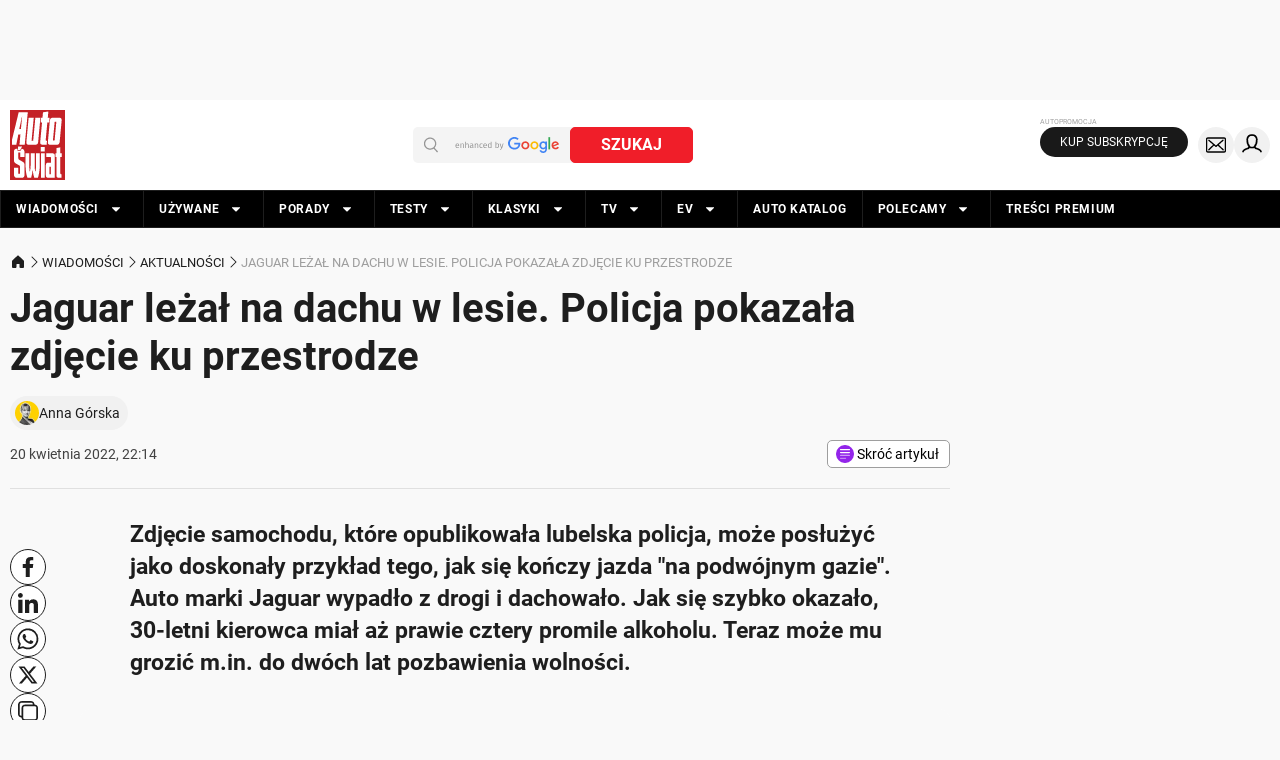

--- FILE ---
content_type: application/javascript
request_url: https://cdn.auto-swiat.pl/static/assets/1.53.74/InlineTTSPlayer.astro_astro_type_script_index_0_lang.SfhwkGm2.js
body_size: 383
content:
import{x as e}from"./constants.BG8jboNV.js";import"./index.Cd_vQiNd.js";import"./story.D9m_wU4Y.js";function y(){const a=document.getElementsByClassName(e.INLINE_PLAYER)[0],l=document.getElementsByClassName(e.PLAYER)[0],t=document.getElementsByClassName(e.INLINE_PLAYER_TITLE)[0],i=document.getElementsByClassName(e.CLOSE)[0];if(!a||!l)return;const r=a.getBoundingClientRect().top+window.scrollY;let n=!1;i&&i.addEventListener("click",()=>{const s=l.querySelector("audio");s&&(s.pause(),s.currentTime=0),l.setAttribute("data-player-state","INITIAL"),n=!1,a.classList.remove(e.INLINE_PLAYER_STICKY),t&&(t.style.display=""),i.style.display="none"});function o(){l?.getAttribute("data-player-state")==="PLAY"&&(n=!0),window.scrollY>r&&n?(a?.classList.add(e.INLINE_PLAYER_STICKY),t&&(t.style.display="none"),i.style.display="block"):(a?.classList.remove(e.INLINE_PLAYER_STICKY),t&&(t.style.display=""),i.style.display="none")}window.addEventListener("scroll",o),new MutationObserver(s=>{s.forEach(c=>{c.attributeName==="data-player-state"&&o()})}).observe(l,{attributes:!0})}y();


--- FILE ---
content_type: application/javascript; charset=utf-8
request_url: https://fundingchoicesmessages.google.com/f/AGSKWxXOPyQtieQ7DHjg0ZuO1f6Sb5ErkEjI5dqS_zsu4dwnIXNSNk11QMLShfYVFNPEsJWW5FpRlGSMt2m4-_KXNSQfqgr8crT770mO3-HahaVUTxIPcHqKOFJ6fkK3clqaTjB9tnPc3g==?fccs=W251bGwsbnVsbCxudWxsLG51bGwsbnVsbCxudWxsLFsxNzY5NDU4NDYxLDU4MDAwMDAwMF0sbnVsbCxudWxsLG51bGwsW251bGwsWzcsNl0sbnVsbCxudWxsLG51bGwsbnVsbCxudWxsLG51bGwsbnVsbCxudWxsLG51bGwsMV0sImh0dHBzOi8vd3d3LmF1dG8tc3dpYXQucGwvd2lhZG9tb3NjaS9ha3R1YWxub3NjaS9qYWd1YXItbGV6YWwtbmEtZGFjaHUtdy1sZXNpZS1wb2xpY2phLXBva2F6YWxhLXRvLXpkamVjaWUta3UtcHJ6ZXN0cm9kemUvMzNiNTkxMSIsbnVsbCxbWzgsImxSZktNME4xY1QwIl0sWzksImVuLVVTIl0sWzE2LCJbMSwxLDFdIl0sWzE5LCIyIl0sWzE3LCJbMF0iXSxbMjQsIiJdLFsyOSwiZmFsc2UiXV1d
body_size: 122
content:
if (typeof __googlefc.fcKernelManager.run === 'function') {"use strict";this.default_ContributorServingResponseClientJs=this.default_ContributorServingResponseClientJs||{};(function(_){var window=this;
try{
var qp=function(a){this.A=_.t(a)};_.u(qp,_.J);var rp=function(a){this.A=_.t(a)};_.u(rp,_.J);rp.prototype.getWhitelistStatus=function(){return _.F(this,2)};var sp=function(a){this.A=_.t(a)};_.u(sp,_.J);var tp=_.ed(sp),up=function(a,b,c){this.B=a;this.j=_.A(b,qp,1);this.l=_.A(b,_.Pk,3);this.F=_.A(b,rp,4);a=this.B.location.hostname;this.D=_.Fg(this.j,2)&&_.O(this.j,2)!==""?_.O(this.j,2):a;a=new _.Qg(_.Qk(this.l));this.C=new _.dh(_.q.document,this.D,a);this.console=null;this.o=new _.mp(this.B,c,a)};
up.prototype.run=function(){if(_.O(this.j,3)){var a=this.C,b=_.O(this.j,3),c=_.fh(a),d=new _.Wg;b=_.hg(d,1,b);c=_.C(c,1,b);_.jh(a,c)}else _.gh(this.C,"FCNEC");_.op(this.o,_.A(this.l,_.De,1),this.l.getDefaultConsentRevocationText(),this.l.getDefaultConsentRevocationCloseText(),this.l.getDefaultConsentRevocationAttestationText(),this.D);_.pp(this.o,_.F(this.F,1),this.F.getWhitelistStatus());var e;a=(e=this.B.googlefc)==null?void 0:e.__executeManualDeployment;a!==void 0&&typeof a==="function"&&_.To(this.o.G,
"manualDeploymentApi")};var vp=function(){};vp.prototype.run=function(a,b,c){var d;return _.v(function(e){d=tp(b);(new up(a,d,c)).run();return e.return({})})};_.Tk(7,new vp);
}catch(e){_._DumpException(e)}
}).call(this,this.default_ContributorServingResponseClientJs);
// Google Inc.

//# sourceURL=/_/mss/boq-content-ads-contributor/_/js/k=boq-content-ads-contributor.ContributorServingResponseClientJs.en_US.lRfKM0N1cT0.es5.O/d=1/exm=ad_blocking_detection_executable,kernel_loader,loader_js_executable/ed=1/rs=AJlcJMwSx5xfh8YmCxYY1Uo-mP01FmTfFQ/m=cookie_refresh_executable
__googlefc.fcKernelManager.run('\x5b\x5b\x5b7,\x22\x5b\x5bnull,\\\x22auto-swiat.pl\\\x22,\\\x22AKsRol-Fgs6GjqTwlYQOpLBEd82ZRDhdV1QAZjLvTQ8jpYMZ3X5ZvSaWVp0OF1RM5iVQb9oCSjfg1Kz4IhTJLG7ndphAHkDsfdCSoaHvCQ3HCcZa5AoEIMRnDV3L6jUeMxOymM53UDodBAfD2AzMk5TeI3lq83FyiQ\\\\u003d\\\\u003d\\\x22\x5d,null,\x5b\x5bnull,null,null,\\\x22https:\/\/fundingchoicesmessages.google.com\/f\/AGSKWxVmPiKNQRUkS-m6UXKkm8iP3CU038x4g94MkpCgnjwShY_Ky0efqoj2IWNDdmXZ4FsLT8UF4e7Frvj0ElFgMnZoay9BT6Xpj6-qzoGaIlBw-h7YgsrK_OMP7_T5QoJgbO7Qe_cRDQ\\\\u003d\\\\u003d\\\x22\x5d,null,null,\x5bnull,null,null,\\\x22https:\/\/fundingchoicesmessages.google.com\/el\/AGSKWxUx6hn0gAshA5UE2gBxwdzdnXDVjlBPtsK70LBEQsggcfH7BP0nrCxi4Hpsz-bCEGJHiXbuE0JfzW535RbnspZp-0phYNvX7pa5PwzquxSljZ9NPbx2C5Nuren6s6UwfXxdtbw3Tw\\\\u003d\\\\u003d\\\x22\x5d,null,\x5bnull,\x5b7,6\x5d,null,null,null,null,null,null,null,null,null,1\x5d\x5d,\x5b3,1\x5d\x5d\x22\x5d\x5d,\x5bnull,null,null,\x22https:\/\/fundingchoicesmessages.google.com\/f\/AGSKWxWBbUCbdKtNaM9XbLpBjWUpEczo5280O1ZTk6zf0oG0jndeXdGNWHpTIy81NdIQzPIKNgrRV7qB72NntqX0e0IbqaXnwbCbI3_VcDyEWONR69vAttFGrTxhBWctuSCbeaDSTpuIyQ\\u003d\\u003d\x22\x5d\x5d');}

--- FILE ---
content_type: application/javascript; charset=utf-8
request_url: https://fundingchoicesmessages.google.com/f/AGSKWxWqdYtW3taHMdcOSzsChv2tnELZIL4IXEzD9j3kRuen4-s5up55BrhPumZ3pZipADebjTbrc5zUKIIXzIFNE7UI_akbp7ncJSYrxFOkE3stzN9LY-llhWnd0eCHLJGpOBngr6uWRlaxdYXCdaaqpqd94QmwcU6MwET3DWNx6_Fv5c6VAaawFzW7VbPu/_/customad._box_ad_/subad2__adhesion./wp-banners.js
body_size: -1285
content:
window['9166f1f0-fc57-412d-9255-a2e26ab70737'] = true;